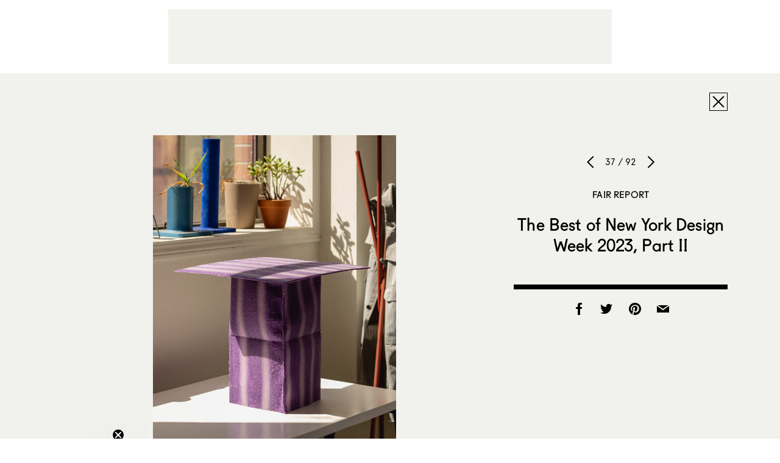

--- FILE ---
content_type: text/html; charset=UTF-8
request_url: https://www.sightunseen.com/2023/05/the-best-of-new-york-design-week-2023-part-ii/thebackyardshow_calenknauf1/
body_size: 7811
content:

<!DOCTYPE html>
<!--[if lt IE 7]>      <html lang="en-US" class="no-js lt-ie9 lt-ie8 lt-ie7"> <![endif]-->
<!--[if IE 7]>         <html lang="en-US" class="no-js lt-ie9 lt-ie8"> <![endif]-->
<!--[if IE 8]>         <html lang="en-US" class="no-js lt-ie9"> <![endif]-->
<!--[if gt IE 8]><!--> <html lang="en-US" class="no-js"> <!--<![endif]-->
<head>

  <!-- built by Human ~ human-nyc.com -->

  <meta charset="UTF-8">
  <meta http-equiv="X-UA-Compatible" content="IE=edge,chrome=1">
  <meta name="p:domain_verify" content="6598e152ca54065fd06cfcf280485b99" />
  <meta name="viewport" content="width=device-width, initial-scale=1.0">

  <meta name="verification" content="b963a7454bfc67f3f1fa33b1d38fbd26" />

  <link rel="profile" href="http://gmpg.org/xfn/11">
  <link rel="pingback" href="https://www.sightunseen.com/wordpress/xmlrpc.php">
  <link rel="alternate" type="application/rss+xml" href="https://www.sightunseen.com/feed/" title="Sight Unseen latest posts" />

  <!--<link href="http://webfonts.radimpesko.com/RP-W-5518d846934c2b04af000005.css" rel="stylesheet" type="text/css">-->
  <!--<link href="//webfonts2.radimpesko.com/RP-W-5518d846934c2b04af000005.css" rel="stylesheet" type="text/css" />-->

  <script type="text/javascript">
  /*WebFontConfig = { fontdeck: { id: '54933' } };

  (function() {
    var wf = document.createElement('script');
    wf.src = ('https:' == document.location.protocol ? 'https' : 'http') +
    '://ajax.googleapis.com/ajax/libs/webfont/1/webfont.js';
    wf.type = 'text/javascript';
    wf.async = 'true';
    var s = document.getElementsByTagName('script')[0];
    s.parentNode.insertBefore(wf, s);
  })();*/
  </script>

<!-- Google tag (gtag.js) -->
<script async src="https://www.googletagmanager.com/gtag/js?id=G-0KH06BF1ZF"></script>
<script>
  window.dataLayer = window.dataLayer || [];
  function gtag(){dataLayer.push(arguments);}
  gtag('js', new Date());

  gtag('config', 'G-0KH06BF1ZF');
</script>



  <!-- <script type='text/javascript'>
  (function() {
    var useSSL = 'https:' == document.location.protocol;
    var src = (useSSL ? 'https:' : 'http:') +
        '//www.googletagservices.com/tag/js/gpt.js';
    document.write('<scr' + 'ipt src="' + src + '"></scr' + 'ipt>');
  })();
</script> -->

<!-- <script type='text/javascript'>
  googletag.cmd.push(function() {
    googletag.defineSlot('/10978046/Squarish-Ad-Two', [300, 250], 'div-gpt-ad-1444948201681-0').addService(googletag.pubads());



    window.page_two_ad = googletag.defineSlot('/10978046/Squarish-Ad-Feed', [300, 250], 'div-gpt-ad-1444948201681-1').addService(googletag.pubads());

    googletag.defineSlot('/10978046/under-article', [728, 90], 'div-gpt-ad-1444948201681-2').addService(googletag.pubads());
    googletag.defineSlot('/10978046/Squarish-Ad', [300, 250], 'div-gpt-ad-1445280157799-0').addService(googletag.pubads());
    googletag.defineSlot('/10978046/Default', [728, 90], 'div-gpt-ad-1444948201681-4').addService(googletag.pubads());
    googletag.pubads().enableSingleRequest();
    googletag.pubads().collapseEmptyDivs();
    googletag.pubads().enableSyncRendering();
    googletag.enableServices();
  });
</script> -->
  <script>(function(html){html.className = html.className.replace(/\bno-js\b/,'js')})(document.documentElement);</script>
<meta name='robots' content='index, follow, max-image-preview:large, max-snippet:-1, max-video-preview:-1' />
	<style>img:is([sizes="auto" i], [sizes^="auto," i]) { contain-intrinsic-size: 3000px 1500px }</style>
	
	<!-- This site is optimized with the Yoast SEO plugin v25.3 - https://yoast.com/wordpress/plugins/seo/ -->
	<title>TheBackyardShow_CalenKnauf1 - Sight Unseen</title>
	<link rel="canonical" href="https://www.sightunseen.com/2023/05/the-best-of-new-york-design-week-2023-part-ii/thebackyardshow_calenknauf1/" />
	<meta property="og:locale" content="en_US" />
	<meta property="og:type" content="article" />
	<meta property="og:title" content="TheBackyardShow_CalenKnauf1 - Sight Unseen" />
	<meta property="og:url" content="https://www.sightunseen.com/2023/05/the-best-of-new-york-design-week-2023-part-ii/thebackyardshow_calenknauf1/" />
	<meta property="og:site_name" content="Sight Unseen" />
	<meta property="article:publisher" content="https://www.facebook.com/Sight-Unseen-138625900943/?ref=bookmarks" />
	<meta property="article:modified_time" content="2023-05-26T15:36:32+00:00" />
	<meta property="og:image" content="https://www.sightunseen.com/2023/05/the-best-of-new-york-design-week-2023-part-ii/thebackyardshow_calenknauf1" />
	<meta property="og:image:width" content="1200" />
	<meta property="og:image:height" content="1500" />
	<meta property="og:image:type" content="image/jpeg" />
	<meta name="twitter:card" content="summary_large_image" />
	<meta name="twitter:site" content="@sight_unseen" />
	<script type="application/ld+json" class="yoast-schema-graph">{"@context":"https://schema.org","@graph":[{"@type":"WebPage","@id":"https://www.sightunseen.com/2023/05/the-best-of-new-york-design-week-2023-part-ii/thebackyardshow_calenknauf1/","url":"https://www.sightunseen.com/2023/05/the-best-of-new-york-design-week-2023-part-ii/thebackyardshow_calenknauf1/","name":"TheBackyardShow_CalenKnauf1 - Sight Unseen","isPartOf":{"@id":"https://www.sightunseen.com/#website"},"primaryImageOfPage":{"@id":"https://www.sightunseen.com/2023/05/the-best-of-new-york-design-week-2023-part-ii/thebackyardshow_calenknauf1/#primaryimage"},"image":{"@id":"https://www.sightunseen.com/2023/05/the-best-of-new-york-design-week-2023-part-ii/thebackyardshow_calenknauf1/#primaryimage"},"thumbnailUrl":"https://www.sightunseen.com/wordpress/wp-content/uploads/2023/05/TheBackyardShow_CalenKnauf1.jpg","datePublished":"2023-05-26T01:05:58+00:00","dateModified":"2023-05-26T15:36:32+00:00","breadcrumb":{"@id":"https://www.sightunseen.com/2023/05/the-best-of-new-york-design-week-2023-part-ii/thebackyardshow_calenknauf1/#breadcrumb"},"inLanguage":"en-US","potentialAction":[{"@type":"ReadAction","target":["https://www.sightunseen.com/2023/05/the-best-of-new-york-design-week-2023-part-ii/thebackyardshow_calenknauf1/"]}]},{"@type":"ImageObject","inLanguage":"en-US","@id":"https://www.sightunseen.com/2023/05/the-best-of-new-york-design-week-2023-part-ii/thebackyardshow_calenknauf1/#primaryimage","url":"https://www.sightunseen.com/wordpress/wp-content/uploads/2023/05/TheBackyardShow_CalenKnauf1.jpg","contentUrl":"https://www.sightunseen.com/wordpress/wp-content/uploads/2023/05/TheBackyardShow_CalenKnauf1.jpg","width":1200,"height":1500},{"@type":"BreadcrumbList","@id":"https://www.sightunseen.com/2023/05/the-best-of-new-york-design-week-2023-part-ii/thebackyardshow_calenknauf1/#breadcrumb","itemListElement":[{"@type":"ListItem","position":1,"name":"Home","item":"https://www.sightunseen.com/"},{"@type":"ListItem","position":2,"name":"The Best of New York Design Week 2023, Part II","item":"https://www.sightunseen.com/2023/05/the-best-of-new-york-design-week-2023-part-ii/"},{"@type":"ListItem","position":3,"name":"TheBackyardShow_CalenKnauf1"}]},{"@type":"WebSite","@id":"https://www.sightunseen.com/#website","url":"https://www.sightunseen.com/","name":"Sight Unseen","description":"","potentialAction":[{"@type":"SearchAction","target":{"@type":"EntryPoint","urlTemplate":"https://www.sightunseen.com/?s={search_term_string}"},"query-input":{"@type":"PropertyValueSpecification","valueRequired":true,"valueName":"search_term_string"}}],"inLanguage":"en-US"}]}</script>
	<!-- / Yoast SEO plugin. -->


<link rel='dns-prefetch' href='//www.sightunseen.com' />
<link rel='dns-prefetch' href='//fonts.googleapis.com' />
<script type="text/javascript">
/* <![CDATA[ */
window._wpemojiSettings = {"baseUrl":"https:\/\/s.w.org\/images\/core\/emoji\/16.0.1\/72x72\/","ext":".png","svgUrl":"https:\/\/s.w.org\/images\/core\/emoji\/16.0.1\/svg\/","svgExt":".svg","source":{"concatemoji":"https:\/\/www.sightunseen.com\/wordpress\/wp-includes\/js\/wp-emoji-release.min.js?ver=6.8.3"}};
/*! This file is auto-generated */
!function(s,n){var o,i,e;function c(e){try{var t={supportTests:e,timestamp:(new Date).valueOf()};sessionStorage.setItem(o,JSON.stringify(t))}catch(e){}}function p(e,t,n){e.clearRect(0,0,e.canvas.width,e.canvas.height),e.fillText(t,0,0);var t=new Uint32Array(e.getImageData(0,0,e.canvas.width,e.canvas.height).data),a=(e.clearRect(0,0,e.canvas.width,e.canvas.height),e.fillText(n,0,0),new Uint32Array(e.getImageData(0,0,e.canvas.width,e.canvas.height).data));return t.every(function(e,t){return e===a[t]})}function u(e,t){e.clearRect(0,0,e.canvas.width,e.canvas.height),e.fillText(t,0,0);for(var n=e.getImageData(16,16,1,1),a=0;a<n.data.length;a++)if(0!==n.data[a])return!1;return!0}function f(e,t,n,a){switch(t){case"flag":return n(e,"\ud83c\udff3\ufe0f\u200d\u26a7\ufe0f","\ud83c\udff3\ufe0f\u200b\u26a7\ufe0f")?!1:!n(e,"\ud83c\udde8\ud83c\uddf6","\ud83c\udde8\u200b\ud83c\uddf6")&&!n(e,"\ud83c\udff4\udb40\udc67\udb40\udc62\udb40\udc65\udb40\udc6e\udb40\udc67\udb40\udc7f","\ud83c\udff4\u200b\udb40\udc67\u200b\udb40\udc62\u200b\udb40\udc65\u200b\udb40\udc6e\u200b\udb40\udc67\u200b\udb40\udc7f");case"emoji":return!a(e,"\ud83e\udedf")}return!1}function g(e,t,n,a){var r="undefined"!=typeof WorkerGlobalScope&&self instanceof WorkerGlobalScope?new OffscreenCanvas(300,150):s.createElement("canvas"),o=r.getContext("2d",{willReadFrequently:!0}),i=(o.textBaseline="top",o.font="600 32px Arial",{});return e.forEach(function(e){i[e]=t(o,e,n,a)}),i}function t(e){var t=s.createElement("script");t.src=e,t.defer=!0,s.head.appendChild(t)}"undefined"!=typeof Promise&&(o="wpEmojiSettingsSupports",i=["flag","emoji"],n.supports={everything:!0,everythingExceptFlag:!0},e=new Promise(function(e){s.addEventListener("DOMContentLoaded",e,{once:!0})}),new Promise(function(t){var n=function(){try{var e=JSON.parse(sessionStorage.getItem(o));if("object"==typeof e&&"number"==typeof e.timestamp&&(new Date).valueOf()<e.timestamp+604800&&"object"==typeof e.supportTests)return e.supportTests}catch(e){}return null}();if(!n){if("undefined"!=typeof Worker&&"undefined"!=typeof OffscreenCanvas&&"undefined"!=typeof URL&&URL.createObjectURL&&"undefined"!=typeof Blob)try{var e="postMessage("+g.toString()+"("+[JSON.stringify(i),f.toString(),p.toString(),u.toString()].join(",")+"));",a=new Blob([e],{type:"text/javascript"}),r=new Worker(URL.createObjectURL(a),{name:"wpTestEmojiSupports"});return void(r.onmessage=function(e){c(n=e.data),r.terminate(),t(n)})}catch(e){}c(n=g(i,f,p,u))}t(n)}).then(function(e){for(var t in e)n.supports[t]=e[t],n.supports.everything=n.supports.everything&&n.supports[t],"flag"!==t&&(n.supports.everythingExceptFlag=n.supports.everythingExceptFlag&&n.supports[t]);n.supports.everythingExceptFlag=n.supports.everythingExceptFlag&&!n.supports.flag,n.DOMReady=!1,n.readyCallback=function(){n.DOMReady=!0}}).then(function(){return e}).then(function(){var e;n.supports.everything||(n.readyCallback(),(e=n.source||{}).concatemoji?t(e.concatemoji):e.wpemoji&&e.twemoji&&(t(e.twemoji),t(e.wpemoji)))}))}((window,document),window._wpemojiSettings);
/* ]]> */
</script>
<link rel='stylesheet' id='mp-theme-css' href='https://www.sightunseen.com/wordpress/wp-content/plugins/memberpress/css/ui/theme.css?ver=1.12.2' type='text/css' media='all' />
<style id='wp-emoji-styles-inline-css' type='text/css'>

	img.wp-smiley, img.emoji {
		display: inline !important;
		border: none !important;
		box-shadow: none !important;
		height: 1em !important;
		width: 1em !important;
		margin: 0 0.07em !important;
		vertical-align: -0.1em !important;
		background: none !important;
		padding: 0 !important;
	}
</style>
<style id='pdfemb-pdf-embedder-viewer-style-inline-css' type='text/css'>
.wp-block-pdfemb-pdf-embedder-viewer{max-width:none}

</style>
<link rel='stylesheet' id='wp-job-manager-job-listings-css' href='https://www.sightunseen.com/wordpress/wp-content/plugins/wp-job-manager/assets/dist/css/job-listings.css?ver=598383a28ac5f9f156e4' type='text/css' media='all' />
<link rel='stylesheet' id='twentyfifteen-fonts-css' href='//fonts.googleapis.com/css?family=Noto+Sans%3A400italic%2C700italic%2C400%2C700%7CNoto+Serif%3A400italic%2C700italic%2C400%2C700%7CInconsolata%3A400%2C700&#038;subset=latin%2Clatin-ext' type='text/css' media='all' />
<link rel='stylesheet' id='genericons-css' href='https://www.sightunseen.com/wordpress/wp-content/themes/sightunseen-wp-theme/genericons/genericons.css?ver=3.2' type='text/css' media='all' />
<link rel='stylesheet' id='twentyfifteen-style-css' href='https://www.sightunseen.com/wordpress/wp-content/themes/sightunseen-wp-theme/style.css?ver=1765489347' type='text/css' media='' />
<style id='twentyfifteen-style-inline-css' type='text/css'>

      .post-navigation .nav-previous { background-image: url(https://www.sightunseen.com/wordpress/wp-content/uploads/2023/05/AtelierDeTroupe_Jason-Muhlberger-Photography_3-825x510.jpg); }
      .post-navigation .nav-previous .post-title, .post-navigation .nav-previous a:hover .post-title, .post-navigation .nav-previous .meta-nav { color: #fff; }
      .post-navigation .nav-previous a:before { background-color: rgba(0, 0, 0, 0.4); }
    
</style>
<link rel='stylesheet' id='sightunseen-main-2-css-css' href='https://www.sightunseen.com/wordpress/wp-content/themes/sightunseen-wp-theme/css/main-2.css?ver=1756933668' type='text/css' media='all' />
<script type="text/javascript" src="https://www.sightunseen.com/wordpress/wp-includes/js/jquery/jquery.min.js?ver=3.7.1" id="jquery-core-js"></script>
<script type="text/javascript" src="https://www.sightunseen.com/wordpress/wp-includes/js/jquery/jquery-migrate.min.js?ver=3.4.1" id="jquery-migrate-js"></script>
<script type="text/javascript" src="https://www.sightunseen.com/wordpress/wp-content/themes/sightunseen-wp-theme/js/keyboard-image-navigation.js?ver=20141010" id="twentyfifteen-keyboard-image-navigation-js"></script>
<script type="text/javascript" src="https://www.sightunseen.com/wordpress/wp-content/themes/sightunseen-wp-theme/js/plugins/pdk.js?ver=1.0.0" id="pdk-js"></script>
<script type="text/javascript" src="https://www.sightunseen.com/wordpress/wp-content/themes/sightunseen-wp-theme/js/post.js?ver=6.8.3" id="post-js"></script>
<link rel="https://api.w.org/" href="https://www.sightunseen.com/wp-json/" /><link rel="alternate" title="JSON" type="application/json" href="https://www.sightunseen.com/wp-json/wp/v2/media/125193" /><link rel='shortlink' href='https://www.sightunseen.com/?p=125193' />
<link rel="alternate" title="oEmbed (JSON)" type="application/json+oembed" href="https://www.sightunseen.com/wp-json/oembed/1.0/embed?url=https%3A%2F%2Fwww.sightunseen.com%2F2023%2F05%2Fthe-best-of-new-york-design-week-2023-part-ii%2Fthebackyardshow_calenknauf1%2F" />
<link rel="alternate" title="oEmbed (XML)" type="text/xml+oembed" href="https://www.sightunseen.com/wp-json/oembed/1.0/embed?url=https%3A%2F%2Fwww.sightunseen.com%2F2023%2F05%2Fthe-best-of-new-york-design-week-2023-part-ii%2Fthebackyardshow_calenknauf1%2F&#038;format=xml" />
<link rel="icon" href="https://www.sightunseen.com/wordpress/wp-content/uploads/2025/07/cropped-SUlogoTWITTER-32x32.jpg" sizes="32x32" />
<link rel="icon" href="https://www.sightunseen.com/wordpress/wp-content/uploads/2025/07/cropped-SUlogoTWITTER-192x192.jpg" sizes="192x192" />
<link rel="apple-touch-icon" href="https://www.sightunseen.com/wordpress/wp-content/uploads/2025/07/cropped-SUlogoTWITTER-180x180.jpg" />
<meta name="msapplication-TileImage" content="https://www.sightunseen.com/wordpress/wp-content/uploads/2025/07/cropped-SUlogoTWITTER-270x270.jpg" />

	<!-- 756501E2-68FC-441D-89EC-078689F688CE -->

</head>

<body class="attachment wp-singular attachment-template-default single single-attachment postid-125193 attachmentid-125193 attachment-jpeg wp-theme-sightunseen-wp-theme sight-unseen-2015">
  <!--[if lt IE 9]>
    <p class="chromeframe">You are using an <strong>outdated</strong> browser. Please <a href="http://browsehappy.com/">upgrade your browser</a> or <a href="http://www.google.com/chromeframe/?redirect=true">activate Google Chrome Frame</a> to improve your experience.</p>
  <![endif]-->

  <!-- <div id="body-mask" class="body-mask"></div> -->

  <header class="header">
    <div class="header__partner">
      <div class="partner partner--wide">
        <div class="adunit" data-adunit="Default" data-dimensions="728x90"></div>
      </div>
    </div>

    <form class="mobile-search input-search" action="/">
      <input type="search" name="s" id="mobile-search" placeholder="Enter Search">
    </form>

    <nav class="header__nav">
      <a  href="/" class="header__logo">
        <img class="su-logo--big" src="https://www.sightunseen.com/wordpress/wp-content/themes/sightunseen-wp-theme/images/su-logo--big.svg" alt="Sight Unseen">
      </a>
      <div class="nav__side nav__side--left">
        <a id="mobile-nav-trigger" class="nav-icon mobile-nav-trigger show-on-tablet">
          <span class="menu-button"></span>
        </a>
		<!-- NEW: left list -->
		<ul class="nav__list nav__list--left">
			<li class="has-subnav">
				<a href="/archive/">Explore the Archive</a>
				<ul class="subnav">
					<li><a href="/category/departments/interiors-departments/">Spaces</a></li>
					<li><a href="/tag/objects/">Objects</a></li>
					<li><a href="/category/departments/up-and-coming/">People</a></li>
					<li><a href="/category/departments/travel-guide-departments/">Travel</a></li>
					<li><a href="/category/departments/excerpt-exhibition/">Exhibitions</a></li>
					<li><a href="/category/departments/current-obsession/">Trends</a></li>
					<li><a href="/category/departments/fair-report-departments/">Fair Coverage</a></li>
					<li><a href="/americandesignhotlist/">American Design Hot List</a></li>
					<li><a href="/library/">Library</a></li>
				</ul>
			</li>

			<li class="has-subnav">
				<a href="/jobs/">Job Board</a>
				<ul class="subnav">
					<li><a href="/jobs/">Find a Job</a></li>
					<li><a href="/post-a-job/">Post a Job</a></li>
				</ul>
			</li>

			<li><a href="/category/su-projects/">Our Services</a></li>
		</ul>
      </div>
      <div class="nav__side nav__side--right">
		<!-- NEW: right list -->
		<ul class="nav__list nav__list--right">
			<li><a href="https://shop.sightunseen.com/collections/su-books">SU Books</a></li>
			<li><a href="https://shop.sightunseen.com/">Shop the Collection</a></li>
		</ul>
        <label for="mobile-search" id="mobile-search-trigger" class="nav-icon mobile-search-trigger show-on-tablet"><i class="icon-search"></i></label>
        <a href="/account/" id="nav-account" class="nav-icon nav-cart"><i class="genericon-user"style="font-family: 'Genericons';font-style: normal;font-size: 40px;"></i></a>
        <!--<a href="https://shop.sightunseen.com/cart" id="nav-bag" class="nav-icon nav-cart"><i class="icon-bag"></i></a>-->
      </div>
    </nav>

  </header>

  <div id="content" class="content">
    <nav id="mobile-nav" class="mobile-nav">
      <ul>
        <li><a href="javascript:void(0)" id="mobile-depts-trigger">Explore the Archive</a></li>
        <li>
          <div class="departments--mobile">
            <ul>
				<li><a href="/category/departments/interiors-departments/">Spaces</a></li>
				<li><a href="/tag/objects/">Objects</a></li>
				<li><a href="/category/departments/up-and-coming/">People</a></li>
				<li><a href="/category/departments/travel-guide-departments/">Travel</a></li>
				<li><a href="/category/departments/excerpt-exhibition/">Exhibitions</a></li>
				<li><a href="/category/departments/current-obsession/">Trends</a></li>
				<li><a href="/category/departments/fair-report-departments/">Fair Coverage</a></li>
				<li><a href="/americandesignhotlist/">American Design Hot List</a></li>
				<li><a href="/library/">Library</a></li>
            </ul>
          </div>
        </li>
		<li><a href="/jobs/">Job Board - Find a Job</a></li>
		<li><a href="/post-a-job/">Job Board - Post a Job</a></li>
        <li><a href="/category/su-projects/">Our Services</a></li>
        <li><a href="https://shop.sightunseen.com/collections/su-books">SU Books</a></li>
        <li><a href="https://shop.sightunseen.com/">Shop the Collection</a></li>
      </ul>
    </nav>

<div id="primary" class="content-area">
	<main id="main" class="site-main" role="main">

		
			<article id="post-125193" class="post-125193 attachment type-attachment status-inherit hentry">
        <div class="container">
          <div class="viewer-close-button text-right">
            <a class="button-ui icon-close" href="https://www.sightunseen.com/2023/05/the-best-of-new-york-design-week-2023-part-ii/"></a>
          </div>
          <div class="viewer-image">
            <img width="660" height="825" src="https://www.sightunseen.com/wordpress/wp-content/uploads/2023/05/TheBackyardShow_CalenKnauf1.jpg" class="attachment-large size-large" alt="" decoding="async" fetchpriority="high" srcset="https://www.sightunseen.com/wordpress/wp-content/uploads/2023/05/TheBackyardShow_CalenKnauf1.jpg 1200w, https://www.sightunseen.com/wordpress/wp-content/uploads/2023/05/TheBackyardShow_CalenKnauf1-728x910.jpg 728w, https://www.sightunseen.com/wordpress/wp-content/uploads/2023/05/TheBackyardShow_CalenKnauf1-214x268.jpg 214w, https://www.sightunseen.com/wordpress/wp-content/uploads/2023/05/TheBackyardShow_CalenKnauf1-768x960.jpg 768w" sizes="(max-width: 660px) 100vw, 660px" />          </div>
          <div class="viewer-info text-center">
            <div class="viewer-ui">
              <a class="slick-prev" href="https://www.sightunseen.com/2023/05/the-best-of-new-york-design-week-2023-part-ii/launxchet2-2/"></a>
              <h6>37 / 92</h6>
              <a class="slick-next" href="https://www.sightunseen.com/2023/05/the-best-of-new-york-design-week-2023-part-ii/thebackyardshow_calenknauf2/"></a>
            </div>
            <div class="viewer-titles">
              <h3 class="post-category">
                <a href="https://www.sightunseen.com/category/departments/fair-report-departments/">
                  Fair Report                </a>
              </h3>
              <h2 class="post-title"><a href="https://www.sightunseen.com/2023/05/the-best-of-new-york-design-week-2023-part-ii/">The Best of New York Design Week 2023, Part II</a></h2>
            </div>
            <p></p>
            <div class="share-buttons">
              <a class="facebook" href="http://www.facebook.com/sharer/sharer.php?u=https://www.sightunseen.com/2023/05/the-best-of-new-york-design-week-2023-part-ii/thebackyardshow_calenknauf1/" onclick="window.open('http://www.facebook.com/sharer/sharer.php?u=https://www.sightunseen.com/2023/05/the-best-of-new-york-design-week-2023-part-ii/thebackyardshow_calenknauf1/', 'newwindow', 'width=650, height=382'); return false;"><i class="icon-facebook"></i></a>
              <a class="twitter" href="http://twitter.com/intent/tweet?text=TheBackyardShow_CalenKnauf1&amp;url=https://www.sightunseen.com/2023/05/the-best-of-new-york-design-week-2023-part-ii/thebackyardshow_calenknauf1/" onclick="window.open('http://twitter.com/intent/tweet?text=TheBackyardShow_CalenKnauf1&amp;url=https://www.sightunseen.com/2023/05/the-best-of-new-york-design-week-2023-part-ii/thebackyardshow_calenknauf1/', 'newwindow', 'width=650, height=382'); return false;"><i class="icon-twitter"></i></a>
              <a class="pinterest" href='javascript:void((function()%7Bvar%20e=document.createElement(&apos;script&apos;);e.setAttribute(&apos;type&apos;,&apos;text/javascript&apos;);e.setAttribute(&apos;charset&apos;,&apos;UTF-8&apos;);e.setAttribute(&apos;src&apos;,&apos;http://assets.pinterest.com/js/pinmarklet.js?r=&apos;+Math.random()*99999999);document.body.appendChild(e)%7D)());'><i class="icon-pinterest"></i></a>
              <a class="email" href="mailto:?subject=Sight Unseen: TheBackyardShow_CalenKnauf1&amp;body=https://www.sightunseen.com/2023/05/the-best-of-new-york-design-week-2023-part-ii/thebackyardshow_calenknauf1/"><i class="icon-mail-fill"></i></a>
            </div>
          </div>
        </div>
			</article>

		
	</main>
</div>

</div><!-- end #content -->

<div class="container container--pad">
  <footer class="site-footer">

    <div class="show-on-phone-wide">
      <p><a href="/sight-unseen-newsletter-signup/"><span class="icon-mail"></span> Subscribe to Sight Unseen’s Weekly Newsletter</a></p>
    </div>

    <!-- <form class="show-on-phone-wide" action="//sightunseen.us1.list-manage.com/subscribe/post?u=79d173f7c75d0a546383558a1&amp;id=066884279b" method="post" target="_blank" novalidate>
      <div class="input-newsletter">
        <label for="mobile_subscribe" class="icon-mail"></label>
        <input type="text" value="" placeholder="Subscribe to Sight Unseen’s Weekly Digest" name="EMAIL" class="required email" id="mobile_subscribe">
        <input type="hidden" name="b_79d173f7c75d0a546383558a1_066884279b" tabindex="-1" value="">
      </div>
    </form> -->

    <div class="site-footer__links"><ul id="menu-footer-links" class="menu-footer-links h4"><li id="menu-item-46718" class="menu-item menu-item-type-post_type menu-item-object-page menu-item-46718"><a href="https://www.sightunseen.com/about-us/">About Us</a></li>
<li id="menu-item-46719" class="menu-item menu-item-type-post_type menu-item-object-page menu-item-46719"><a href="https://www.sightunseen.com/advertise-with-us/">Advertise</a></li>
<li id="menu-item-46722" class="menu-item menu-item-type-post_type menu-item-object-page menu-item-46722"><a href="https://www.sightunseen.com/submissions/">Submissions</a></li>
<li id="menu-item-46723" class="menu-item menu-item-type-post_type menu-item-object-page menu-item-46723"><a href="https://www.sightunseen.com/privacy-policy/">Privacy Policy</a></li>
<li id="menu-item-48491" class="menu-item menu-item-type-post_type menu-item-object-page menu-item-48491"><a href="https://www.sightunseen.com/shop-faq/">Shop FAQ</a></li>
<li id="menu-item-144031" class="menu-item menu-item-type-post_type menu-item-object-page menu-item-144031"><a href="https://www.sightunseen.com/sight-unseen-newsletter-signup/">Newsletter</a></li>
</ul></div>
    <div class="site-footer__social">
      <a class="instagram" target="_blank" href="https://instagram.com/_sightunseen_/"><i class="icon-instagram"></i></a>
      <a class="facebook" target="_blank" href="https://www.facebook.com/pages/Sight-Unseen/138625900943"><i class="icon-facebook"></i></a>
      <a class="pinterest" target="_blank" href="https://www.pinterest.com/sightunseen/"><i class="icon-pinterest"></i></a>
          </div>
  </footer>
</div>

<div class="dock" style="display: none !important;">
  <form class="dock__form dock__search input-search" action="/">
    <input type="text" id="desktop_search" name="s" pattern=".{2,}" required title="Please enter two or more characters." placeholder="Enter Search">
    <label for="desktop_search" class="icon-search"></label>
  </form>

  <form class="dock__form dock__email" id="dock__email" action="//sightunseen.us1.list-manage.com/subscribe/post?u=79d173f7c75d0a546383558a1&amp;id=066884279b" method="post" target="_blank" novalidate>
    <input type="email" value="" placeholder="Subscribe to Sight Unseen’s Weekly Digest" name="EMAIL" class="required email" id="desktop_subscribe">
    <a href="/subscribe" class="icon-mail"></a>
    <!-- <label for="desktop_subscribe" class="icon-mail"></label> -->
    <input type="hidden" name="b_79d173f7c75d0a546383558a1_066884279b" tabindex="-1" value="">
  </form>


  <!-- Begin MailChimp Signup Form -->
  <!-- <form class="dock__form dock__email" action="//sightunseen.us1.list-manage.com/subscribe/post?u=79d173f7c75d0a546383558a1&amp;id=066884279b" method="post" target="_blank" novalidate> -->
    <!-- <label for="desktop_subscribe">Email Address </label> -->
    <!-- <input type="email" value="" placeholder="Subscribe to Sight Unseen’s Weekly Digest" name="EMAIL" class="required email" id="desktop_subscribe"> -->
    <!-- <input type="hidden" name="b_79d173f7c75d0a546383558a1_066884279b" tabindex="-1" value=""> -->
  <!-- <input type="submit" value="Subscribe" name="subscribe" id="mc-embedded-subscribe" class="button"> -->
  <!-- </form> -->

  <!--End mc_embed_signup-->

</div>

<script>
adroll_adv_id = "3IUMFJKJCBHVZINZKFNTA3";
adroll_pix_id = "4K6MFILJMJFNHGZ5TJWGB6";
(function () {
var oldonload = window.onload;
window.onload = function(){
   __adroll_loaded=true;
   var scr = document.createElement("script");
   var host = (("https:" == document.location.protocol) ? "https://s.adroll.com" : "http://a.adroll.com");
   scr.setAttribute('async', 'true');
   scr.type = "text/javascript";
   scr.src = host + "/j/roundtrip.js";
   ((document.getElementsByTagName('head') || [null])[0] ||
    document.getElementsByTagName('script')[0].parentNode).appendChild(scr);
   if(oldonload){oldonload()}};
}());
</script>

<div class="wp-scripts">
  <script type="speculationrules">
{"prefetch":[{"source":"document","where":{"and":[{"href_matches":"\/*"},{"not":{"href_matches":["\/wordpress\/wp-*.php","\/wordpress\/wp-admin\/*","\/wordpress\/wp-content\/uploads\/*","\/wordpress\/wp-content\/*","\/wordpress\/wp-content\/plugins\/*","\/wordpress\/wp-content\/themes\/sightunseen-wp-theme\/*","\/*\\?(.+)"]}},{"not":{"selector_matches":"a[rel~=\"nofollow\"]"}},{"not":{"selector_matches":".no-prefetch, .no-prefetch a"}}]},"eagerness":"conservative"}]}
</script>
<script type="text/javascript" src="//s.skimresources.com/js/74606X1524534.skimlinks.js"></script>
<script type="text/javascript" id="twentyfifteen-script-js-extra">
/* <![CDATA[ */
var screenReaderText = {"expand":"<span class=\"screen-reader-text\">expand child menu<\/span>","collapse":"<span class=\"screen-reader-text\">collapse child menu<\/span>"};
/* ]]> */
</script>
<script type="text/javascript" src="https://www.sightunseen.com/wordpress/wp-content/themes/sightunseen-wp-theme/js/functions.js?ver=20150330" id="twentyfifteen-script-js"></script>
<script type="text/javascript" src="https://www.sightunseen.com/wordpress/wp-content/themes/sightunseen-wp-theme/js/plugins/modernizr.js?ver=1.0.0" id="modernizr-js"></script>
<script type="text/javascript" src="https://www.sightunseen.com/wordpress/wp-content/themes/sightunseen-wp-theme/js/plugins/router.js?ver=1.0.0" id="router-js"></script>
<script type="text/javascript" src="https://www.sightunseen.com/wordpress/wp-includes/js/imagesloaded.min.js?ver=5.0.0" id="imagesloaded-js"></script>
<script type="text/javascript" src="https://www.sightunseen.com/wordpress/wp-includes/js/masonry.min.js?ver=4.2.2" id="masonry-js"></script>
<script type="text/javascript" src="https://www.sightunseen.com/wordpress/wp-content/themes/sightunseen-wp-theme/js/plugins/slick.js?ver=1.0.0" id="slick-js"></script>
<script type="text/javascript" src="https://www.sightunseen.com/wordpress/wp-content/themes/sightunseen-wp-theme/js/plugins/magicrows.js?ver=1.0.0" id="magicrows-js"></script>
<script type="text/javascript" src="https://www.sightunseen.com/wordpress/wp-content/themes/sightunseen-wp-theme/js/plugins/jquery.dfp.js?ver=1.0.0" id="dfp-js"></script>
<script type="text/javascript" src="https://www.sightunseen.com/wordpress/wp-content/themes/sightunseen-wp-theme/js/plugins/jquery.cookie.js?ver=1.0.0" id="js-cookie-js"></script>
<script type="text/javascript" src="https://www.sightunseen.com/wordpress/wp-content/themes/sightunseen-wp-theme/js/layout.js?ver=1.0.0" id="layout-js"></script>
<script type="text/javascript" src="https://www.sightunseen.com/wordpress/wp-content/themes/sightunseen-wp-theme/js/posts.js?ver=1.0.0" id="posts-js"></script>
<script type="text/javascript" src="https://www.sightunseen.com/wordpress/wp-content/themes/sightunseen-wp-theme/js/shop.js?ver=1.0.0" id="shop-js"></script>
<script type="text/javascript" src="https://www.sightunseen.com/wordpress/wp-content/themes/sightunseen-wp-theme/js/checkout.js?ver=1.0.0" id="checkout-js"></script>
<script type="text/javascript" src="https://www.sightunseen.com/wordpress/wp-content/themes/sightunseen-wp-theme/js/cart.js?ver=1.0.0" id="cart-js"></script>
<script type="text/javascript" src="https://www.sightunseen.com/wordpress/wp-content/themes/sightunseen-wp-theme/js/product-display-page.js?ver=1.0.0" id="product-display-page-js"></script>
<script type="text/javascript" src="https://www.sightunseen.com/wordpress/wp-content/themes/sightunseen-wp-theme/js/main.js?ver=1.0.0" id="main-js"></script>
  <script type="text/javascript" src="https://s.skimresources.com/js/74606X1524534.skimlinks.js"></script>

	<script async type='text/javascript' src='https://static.klaviyo.com/onsite/js/QVmeQr/klaviyo.js?company_id=QVmeQr'></script>
	<script type="text/javascript">
		//Initialize Klaviyo object on page load
		!function(){if(!window.klaviyo){window._klOnsite=window._klOnsite||[];try{window.klaviyo=new Proxy({},{get:function(n,i){return"push"===i?function(){var n;(n=window._klOnsite).push.apply(n,arguments)}:function(){for(var n=arguments.length,o=new Array(n),w=0;w<n;w++)o[w]=arguments[w];var t="function"==typeof o[o.length-1]?o.pop():void 0,e=new Promise((function(n){window._klOnsite.push([i].concat(o,[function(i){t&&t(i),n(i)}]))}));return e}}})}catch(n){window.klaviyo=window.klaviyo||[],window.klaviyo.push=function(){var n;(n=window._klOnsite).push.apply(n,arguments)}}}}();
	</script>

</div>

</body>
</html>


--- FILE ---
content_type: text/html; charset=utf-8
request_url: https://www.google.com/recaptcha/api2/aframe
body_size: 269
content:
<!DOCTYPE HTML><html><head><meta http-equiv="content-type" content="text/html; charset=UTF-8"></head><body><script nonce="gqKwA_kpzUPpfcXSHEdvwQ">/** Anti-fraud and anti-abuse applications only. See google.com/recaptcha */ try{var clients={'sodar':'https://pagead2.googlesyndication.com/pagead/sodar?'};window.addEventListener("message",function(a){try{if(a.source===window.parent){var b=JSON.parse(a.data);var c=clients[b['id']];if(c){var d=document.createElement('img');d.src=c+b['params']+'&rc='+(localStorage.getItem("rc::a")?sessionStorage.getItem("rc::b"):"");window.document.body.appendChild(d);sessionStorage.setItem("rc::e",parseInt(sessionStorage.getItem("rc::e")||0)+1);localStorage.setItem("rc::h",'1768730918688');}}}catch(b){}});window.parent.postMessage("_grecaptcha_ready", "*");}catch(b){}</script></body></html>

--- FILE ---
content_type: application/javascript; charset=UTF-8
request_url: https://www.sightunseen.com/wordpress/wp-content/themes/sightunseen-wp-theme/js/plugins/pdk.js?ver=1.0.0
body_size: 3069
content:
window.PDK||(function(window){function copy(a,b,c,d){for(var e in b)(c||"undefined"==typeof a[e])&&(a[e]=d?d(b[e]):b[e]);return a}function create(a,b){for(var c=window.PDK,d=a?a.split("."):[],e=d.length,f=0;e>f;f++){var g=d[f],h=c[g];h||(h=b&&f+1==e?b:{},c[g]=h),c=h}return c}function include(a,b,c){return copy("string"==typeof a?create(a):a,b,c)}function log(a){_logging&&window.console&&window.console.log(a)}function guid(){return"p"+(Math.random()*(1<<30)).toString(16).replace(".","")}window.PDK={};var document=window.document,_appId=null,_session=null,_logging=!0,_domains={api:"https://api.pinterest.com/",www:"https://www.pinterest.com/"};include(PDK,{me:function(){var a,b=Api.__PREFIX+"me/",c=Array.prototype.slice.call(arguments),d=c.shift();d&&"string"==typeof d?a=d:"function"==typeof d&&c.unshift(d),a&&(b+=0===a.indexOf("/")?a.substr(1):a),c.unshift(b),PDK.request.apply(void 0,c)},request:function(){var a,b,c,d=Array.prototype.slice.call(arguments),e=d.shift(),f=d.shift();if(!e)return void log("Cannot make a request without specifying a path.");for("/"===e[0]&&(e=e.substr(1)),-1===e.indexOf(Api.__PREFIX)&&(e=Api.__PREFIX+e),-1===e.indexOf("/",e.length-1)&&(e+="/");f;){var g=typeof f;if("string"!==g||a)if("function"!==g||c){if("object"!==g||b)return void log("Invalid argument passed to api:"+f);b=f}else c=f;else a=f.toLowerCase();f=d.shift()}return a=a||"get",b=b||{},Api.__SUPPORTED_METHODS.indexOf(a)<0?void log("Invalid method passed to api:"+a):void Api.oauthRequest(e,a,b,c)}});var Api={__SUPPORTED_METHODS:["get","post","delete","put","patch"],__PREFIX:"v1/",__AUTHORIZATION_HEADER:"Authorization",triggerRequest:function(a,b,c,d,e,f){var g=f||c;window.XMLHttpRequest?a.open(b,g,!0):window.XDomainRequest&&a.open(b,g),a.setRequestHeader(Api.__AUTHORIZATION_HEADER,"BEARER "+e),a.send(d)},executeCorsRequest:function(a,b,c,d,e,f,g){var h,i,j=QS.encode(d),k=_domains.api+a;j&&(k+=(a.indexOf("?")>-1?"&":"?")+j),window.XMLHttpRequest?(h=new window.XMLHttpRequest,"withCredentials"in h&&(h.onerror=g,h.onreadystatechange=function(){4===h.readyState&&(h.status>=200&&h.status<400?Api.invokeXHRCallback(h,b,k,c,e,f):(i=h.status,Api.invokeXHRCallback(h,b,k,c,e,f,i)))},Api.triggerRequest(h,b,k,e,c))):window.XDomainRequest?(h=new window.XDomainRequest,h.onerror=g,h.onload=function(){Api.invokeXHRCallback(h,b,k,c,e,f)},Api.triggerRequest(h,b,k,e,c)):g(new Error("CORS not supported"))},invokeXHRCallback:function(a,b,c,d,e,f,g){var h,i,j={};if(f=f||function(){},g)j.error="An error occured with status code: "+g;else if(a.responseText)try{j=JSON.parse(a.responseText)||j,h=j.page,h&&h.next&&(i=h.next,j.hasNext=!0),j.hasNext&&(j.next=function(){Api.triggerRequest(a,b,c,e,d,i)})}catch(k){j.error=k&&k.message}else j.error="The request did not return a valid response";"function"==typeof f&&f(j)},oauthRequest:function(a,b,c,d){var e;if(c.accessToken?(e=c.accessToken,delete c.accessToken):e=Auth.getAccessToken(),!e)return void log("A request was made on behalf of a user before they were authenticated.");var f=null;c.data&&(f=QS.encode(c.data),delete c.data);try{Api.executeCorsRequest(a,b,e,c,f,d,function(a){var b="The request did not complete because of a failure on the network level.";a&&a.message&&(b=a.message),log(b)})}catch(g){log("Unable to create the request.")}}};include(PDK,{login:function(a,b){var c;if(a.scope){var d=Auth.getCurrentScope();d&&!Auth.isNewPermRequested(a.scope,d)&&(c="The current user is already authenticated")}else c="Cannot login without providing scope as an option";return c?void b({error:c}):(a=copy({method:"auth.login"},a||{}),void UI.createCall(a,b))},logout:function(a){var b=Auth.setSession(null);b.session&&(b.error="The active users session was not cleared."),"function"!=typeof a&&(a=function(){}),a(b)},getSession:function(){return _session},setSession:function(a,b){var c;a&&(c=Auth.setSession(a)),"function"==typeof b&&b(c)}});var Auth={_PERMS:["read_public","write_public","read_private","write_private","read_relationships","write_relationships"],setSession:function(a){var b=!_session&&a,c=_session&&!a,d=b||c||_session&&a&&_session.accessToken!==a.accessToken,e={session:a};return _session=a,d&&Cookie.isEnabled()&&Cookie.set(a),e},getAccessToken:function(){return _session?_session.accessToken:null},getCurrentScope:function(){return _session?_session.scope:null},getUserId:function(){var a=_session;return a&&a.user?a.user.userId||"":void 0},parseScope:function(a){var b=[];if(!a)return void log("No permissions specified.");for(var c=a.split(","),d=0;d<c.length;d++){var e=c[d].trim().toLowerCase();if(-1===Auth._PERMS.indexOf(e))return void log("Unsupported permission: "+c[d]+".");b.push(e)}return b.join(",")},isNewPermRequested:function(a,b){if(!b)return!0;for(var c=a.split(","),d=0;d<c.length;d++)if(-1===b.indexOf(c[d]))return!0;return!1}};include(PDK,{init:function(a){a=copy(a||{},{logging:!0}),_appId=a.appId,a.logging||(_logging=!1),_appId&&(Cookie.setEnabled(a.cookie),a.session=a.session||Cookie.load(),Auth.setSession(a.session))}}),window.setTimeout(function(){window.pAsyncInit&&pAsyncInit()},0),include(PDK,{pin:function(a,b,c,d){var e={method:"pin",media:a,description:b,url:c};UI.createCall(e,d)}});var UI={Methods:{},_active:{},_defaultCb:{},popupInterval:{},createCall:function(a,b){if(!a.method)return void log('"method" is a required parameter for ui call.');var c=UI.Methods[a.method.toLowerCase()],d=guid();if(!c)return void log("Unknown method: "+a.method);copy(a,{redirect_uri:UI.getRedirectUri()});var e={cb:b,id:d,size:c.size||{},url:_domains.api+c.url,params:a};if(!c.transform||(e=c.transform(e))){delete e.params.method,e.id in UI._defaultCb||(UI._defaultCb[e.id]=e.cb);var f=QS.encode(e.params);f&&(e.url+="?"+f),UI.popup(e)}},getRedirectUri:function(){return window.location.href.split("#")[0]},popup:function(a){var b,c="undefined"!=typeof window.screenX?window.screenX:window.screenLeft,d="undefined"!=typeof window.screenY?window.screenY:window.screenTop,e="undefined"!=typeof window.outerWidth?window.outerWidth:document.documentElement.clientWidth,f="undefined"!=typeof window.outerHeight?window.outerHeight:document.documentElement.clientHeight-22,g=a.size.width,h=a.size.height,i=parseInt(c+(e-g)/2,10),j=parseInt(d+(f-h)/2.5,10),k="width="+g+",height="+h+",left="+i+",top="+j,l=window.location,m=!1;l&&(l=l.origin||l.protocol+"//"+l.host),UI._active[a.id]={win:window.open(a.url,a.id,k),useRedirect:a.useRedirect,redirect_uri_origin:l},b=function(b){if(!m){if(b.origin+"/"!==_domains.api)return;UI._active[a.id]&&UI._active[a.id].win&&UI._active[a.id].win.close(),window.removeEventListener("message",arguments.callee,!1),UI.triggerEvent(a.id,b.data),m=!0}},a.useRedirect||window.addEventListener("message",b,!1),a.id in UI._active&&UI.monitorPopup()},triggerEvent:function(a,b){if(!UI._active[a]||!UI._defaultCb[a])return void log("There was no default callback for this UI method");var c=UI._defaultCb[a];if(!b){var d=UI._active[a].redirected_uri;b=QS.getParamsFromURL(d)}delete UI._active[a],delete UI._defaultCb[a],c=c||function(){},"function"==typeof c&&c(b)},monitorPopup:function(){var a=!0;for(var b in UI._active)if(UI._active.hasOwnProperty(b)&&b in UI._defaultCb){var c=UI._active[b],d=c.win,e=d.location;try{d.closed?(a=!1,UI.triggerEvent(b)):c.useRedirect&&UI.isRedirectedToSameOrigin(e,c.redirect_uri_origin)&&(c.redirected_uri=e.href,d.close())}catch(f){log(f)}}a&&!UI.popupInterval[b]?UI.popupInterval[b]=window.setInterval(UI.monitorPopup,100):!a&&UI.popupInterval[b]&&(window.clearInterval(UI.popupInterval[b]),UI.popupInterval[b]=null)},isRedirectedToSameOrigin:function(a,b){try{return 0===a.href.indexOf(b)}catch(c){return!1}}};UI.Methods={"auth.login":{size:{width:627,height:440},url:"oauth",transform:function(a){if(!_appId)return void log("Trying to login before initializing.");var b=Auth.parseScope(a.params.scope);if(b)return a.useRedirect=!window.postMessage||-1!==navigator.userAgent.indexOf("MSIE")||navigator.appVersion.indexOf("Trident/")>0,UI._defaultCb[a.id]=function(c){var d={};if(c&&c.access_token){var e={accessToken:decodeURIComponent(c.access_token),scope:b};d=Auth.setSession(e)}a.cb(d)},copy(a.params,{client_id:_appId,response_type:"token",redirect_type:a.useRedirect?"uri":"js",scope:b},!0),a}},pin:{size:{width:760,height:565},url:"pin/create/button",transform:function(a){return a.url=_domains.www+this.url,a.useRedirect=!0,a}}};var Cookie={_domain:null,_enabled:!1,setEnabled:function(a){Cookie._enabled=a},isEnabled:function(){return Cookie._enabled},load:function(){var a,b=document.cookie.match("\\bps_"+_appId+'="([^;]*)\\b');return b&&(a=QS.decode(b[1]),Cookie._domain=a.base_domain),a},setRaw:function(a,b,c){document.cookie="ps_"+_appId+'="'+a+'"'+(a&&0===b?"":"; expires="+new Date(1e3*b).toGMTString())+"; path=/"+(c?"; domain=."+c:""),Cookie._domain=c},set:function(a){a?Cookie.setRaw(QS.encode(a),0,a.base_domain):Cookie.clear()},clear:function(){Cookie.setRaw("",0,Cookie._domain)}},QS={encode:function(a,b,c){b=void 0===b?"&":b,c=c===!1?function(a){return a}:encodeURIComponent;var d=[];for(var e in a)a.hasOwnProperty(e)&&(val=a[e],null!==val&&"undefined"!=typeof val&&d.push(c(e)+"="+c(val)));return d.sort(),d.join(b)},decode:function(a){for(var b,c=decodeURIComponent,d={},e=a.split("&"),f=0;f<e.length;f++)b=e[f].split(/=(.+)?/),b&&b[0]&&(d[c(b[0])]=c(b[1]));return d},getParamsFromURL:function(a){if(a){var b=a.split("?")[1];if(b)return QS.decode(b)}}};})(window);